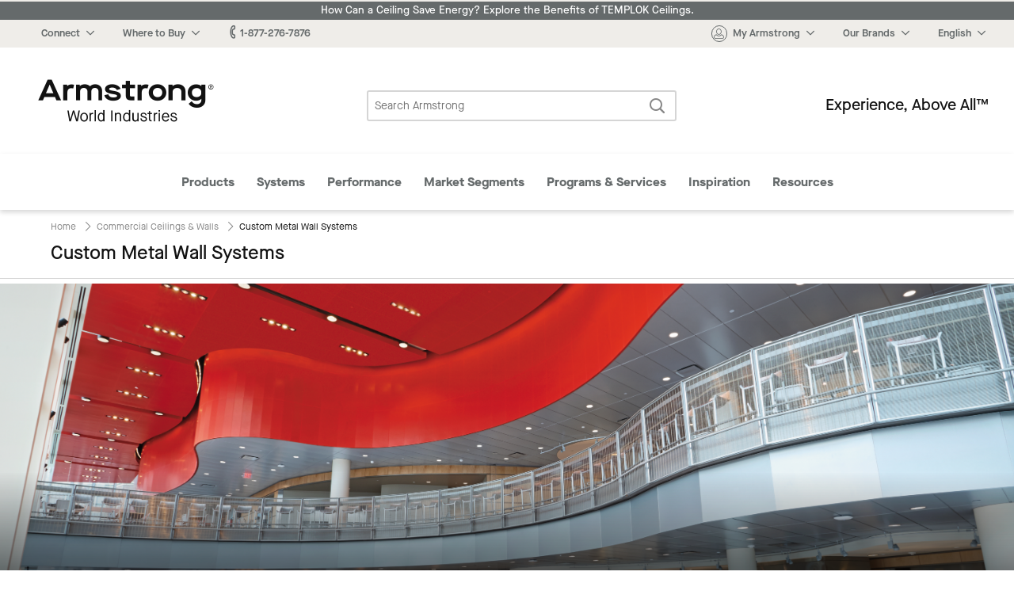

--- FILE ---
content_type: text/css
request_url: https://tags.srv.stackadapt.com/sa.css
body_size: -11
content:
:root {
    --sa-uid: '0-5cc23391-a327-5a4f-4d96-e99c128567ca';
}

--- FILE ---
content_type: text/plain; charset=utf-8
request_url: https://tags.srv.stackadapt.com/saq_pxl?uid=lcfq89KKyiv2qnnNg85TWw&is_js=true&landing_url=https%3A%2F%2Fwww.armstrongceilings.com%2Fcommercial%2Fen%2Fcommercial-ceilings-walls%2Fcustom-metal-wall-panels.html%3Fetid%3DINT-NP-SteelClgs-ARM-TXT-201912---ALL--stlclngswalls&t=Custom%20Metal%20Walls%20%7C%20Armstrong%20Ceiling%20Solutions%20%E2%80%93%20Commercial&tip=lDgwo1gN16DnD5nfetd1JKTd4VybFFzwHJhYYknQwCs&host=https%3A%2F%2Fwww.armstrongceilings.com&l_src=&l_src_d=&u_src=&u_src_d=&shop=false&sa-user-id-v3=s%253AAQAKIAKaETcj1jfats4t282uc4XT3M0b3UaVjsvk7JwANioEELcBGAQgx57VyQYwAToE_kXKCEIEUvJyjg.LN0tQbWtmEe2REfLYiqZjBIKCmItddsof0%252FHmJnszzg&sa-user-id-v2=s%253AXMIzkaMnWk9NlumcEoVnyhJ0o6w.pG2psi5%252F%252F3ZamtZmcsD3UZ2m8UfaTlXcPhSyaXrUBbQ&sa-user-id=s%253A0-5cc23391-a327-5a4f-4d96-e99c128567ca.xhDfkXDFhpeC4uAHkgveqnLCELhPdzb1GCL1g0RNdMY
body_size: 63
content:
{"conversion_tracker_uids":["rH5k0hODgXFXvW0biuVYU0"],"retargeting_tracker_uids":["9wW7cgkRW9i28gWFUzghWY","aZUQ3wBz9KIfynjbBe5KG7"],"lookalike_tracker_uids":null}

--- FILE ---
content_type: application/x-javascript;charset=utf-8
request_url: https://metrics.armstrongceilings.com/id?d_visid_ver=5.5.0&d_fieldgroup=A&mcorgid=24183BC7524457F70A490D4D%40AdobeOrg&mid=79908388793494570584548997948746061468&ts=1765101381016
body_size: -36
content:
{"mid":"79908388793494570584548997948746061468"}

--- FILE ---
content_type: application/javascript
request_url: https://www.armstrongceilings.com/etc.clientlibs/armstrongceilings/clientlibs/footerlibs/hero-global.min.js
body_size: -302
content:
(function(c){c.fn.heroGlobal=function(v){this.length&&this.each(function(){function l(b){var a=!1;d=b;f.addClass("disabled");e.css({transform:"translateX("+-100*d+"%)"});setTimeout(function(){if(a=!!(0===d||d>h))d=0===d?h:1,e.addClass("no-animate"),e.css({transform:"translateX("+-100*d+"%)"}),e[0].offsetHeight,e.removeClass("no-animate");f.removeClass("disabled");f.removeClass("selected").eq(d-1).addClass("selected")},250)}function m(){n&&(clearInterval(k),k=setInterval(function(){l(d+1)},8E3))}function t(){var b=
"small"==Foundation.MediaQuery.current,a=e.find(".slide video");0<a.length&&c.getScript("//players.brightcove.net/4684385845001/uKZIl8OxM_default/index.min.js",function(){b&&a.each(function(b,a){videojs(a).on("loadeddata",function(){p(c(a))})})})}function u(){var b="small"==Foundation.MediaQuery.current,a=e.find(".slide video");b?a.each(function(b,a){p(c(a))}):a.each(function(b,a){c(a).css({height:"",width:"",transform:"",left:""})})}function p(b){var a=b.parents(".slide"),c=b.get(0).videoWidth/b.get(0).videoHeight,
d=a.outerWidth()/a.outerHeight();c>d?(a=a.outerHeight(),b.css({height:a+"px",width:a*c+"px",transform:"translateX(-50%)",left:"50%"})):b.css({height:"",width:"",transform:"",left:""})}var q=c(this),g=q.find(".slider-container"),e=g.find(".slider"),f=g.find(".navigation").children(),h=e.children().length-2,d=1,r=1>=h,n=q.is("[data-autoscroll]"),k;f.on("click",function(){var b=c(this);b.hasClass("disabled")||b.hasClass("selected")||(b=b.index()+1,l(b))});g.on("mouseenter",function(){n&&clearInterval(k)});
g.on("mouseleave",function(){r||m()});c(document).ready(function(){r||m();t()});c(window).on("resize",function(){u()})})}})(jQuery);$(document).ready(function(){$("[data-hero-global]").heroGlobal()});